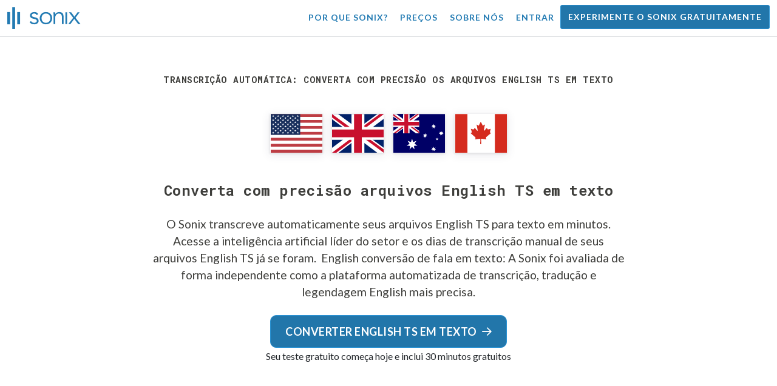

--- FILE ---
content_type: text/html; charset=utf-8
request_url: https://sonix.ai/pt/convert-english-ts-files-to-text
body_size: 11474
content:
<!DOCTYPE html><html lang="pt"><head><title>Converta arquivos English TS em texto | Sonix</title><script>window.dataLayer = window.dataLayer || [];
dataLayer.push({'userId': ''});
dataLayer.push({'sonixId': ''});
dataLayer.push({'sonixIsCustomer': ''});</script><script>(function(w,d,s,l,i){w[l]=w[l]||[];w[l].push({'gtm.start': new Date().getTime(),event:'gtm.js'});var f=d.getElementsByTagName(s)[0], j=d.createElement(s),dl=l!='dataLayer'?'&l='+l:'';j.async=true;j.src= 'https://www.googletagmanager.com/gtm.js?id='+i+dl;f.parentNode.insertBefore(j,f); })(window,document,'script','dataLayer','GTM-TLWL6QS');</script><script>// Push pageview event after GTM loads
dataLayer.push({
  'event': 'page_view',
  'page_path': window.location.pathname,
  'page_title': document.title,
  'page_location': window.location.href
});</script><meta charset="utf-8" /><meta content="width=device-width, initial-scale=1, minimum-scale=1, shrink-to-fit=no" name="viewport" /><meta content="#237bb3" name="theme-color" /><meta content="O Sonix é a melhor maneira de converter arquivos English TS em texto usando nossa tecnologia de fala em texto de ponta. O Sonix foi avaliado de forma independente como o serviço de transcrição, tradução e legendagem English mais preciso. Experimente o Sonix gratuitamente hoje!" name="description" /><meta content="on" http-equiv="x-dns-prefetch-control" /><link href="//ajax.googleapis.com" rel="dns-prefetch" /><link href="//fonts.googleapis.com" rel="dns-prefetch" /><link href="//cdnjs.cloudflare.com" rel="dns-prefetch" /><link href="//www.googletagmanager.com" rel="dns-prefetch" /><link href="https://sonix.ai/pt/convert-english-ts-files-to-text" rel="canonical" /><link href="https://sonix.ai/convert-english-ts-files-to-text" hreflang="x-default" rel="alternate" /><link href="https://sonix.ai/convert-english-ts-files-to-text" hreflang="en" rel="alternate" /><link href="https://sonix.ai/es/convert-english-ts-files-to-text" hreflang="es" rel="alternate" /><link href="https://sonix.ai/de/convert-english-ts-files-to-text" hreflang="de" rel="alternate" /><link href="https://sonix.ai/fr/convert-english-ts-files-to-text" hreflang="fr" rel="alternate" /><link href="https://sonix.ai/ru/convert-english-ts-files-to-text" hreflang="ru" rel="alternate" /><link href="https://sonix.ai/pt/convert-english-ts-files-to-text" hreflang="pt" rel="alternate" /><link href="https://sonix.ai/nl/convert-english-ts-files-to-text" hreflang="nl" rel="alternate" /><link href="https://sonix.ai/zh/convert-english-ts-files-to-text" hreflang="zh" rel="alternate" /><link href="https://sonix.ai/tr/convert-english-ts-files-to-text" hreflang="tr" rel="alternate" /><link href="https://sonix.ai/da/convert-english-ts-files-to-text" hreflang="da" rel="alternate" /><link href="https://sonix.ai/ja/convert-english-ts-files-to-text" hreflang="ja" rel="alternate" /><meta content="Converta arquivos English TS em texto | Sonix" itemprop="name" /><meta content="O Sonix é a melhor maneira de converter arquivos English TS em texto usando nossa tecnologia de fala em texto de ponta. O Sonix foi avaliado de forma independente como o serviço de transcrição, tradução e legendagem English mais preciso. Experimente o Sonix gratuitamente hoje!" itemprop="description" /><meta content="https://sonix.ai/sonix-share-image.jpg" itemprop="image" /><meta content="summary" name="twitter:card" /><meta content="@trysonix" name="twitter:site" /><meta content="Converta arquivos English TS em texto | Sonix" name="twitter:title" /><meta content="O Sonix é a melhor maneira de converter arquivos English TS em texto usando nossa tecnologia de fala em texto de ponta. O Sonix foi avaliado de forma independente como o serviço de transcrição, tradução e legendagem English mais preciso. Experimente o Sonix gratuitamente hoje!" name="twitter:description" /><meta content="@trysonix" name="twitter:creator" /><meta content="https://sonix.ai/sonix-share-image.jpg" name="twitter:image:src" /><meta content="Converta arquivos English TS em texto | Sonix" property="og:title" /><meta content="article" property="og:type" /><meta content="https://sonix.ai/pt/convert-english-ts-files-to-text" property="og:url" /><meta content="https://sonix.ai/sonix-share-image.jpg" property="og:image" /><meta content="https://sonix.ai/sonix-share-image.jpg" property="og:image:secure_url" /><meta content="O Sonix é a melhor maneira de converter arquivos English TS em texto usando nossa tecnologia de fala em texto de ponta. O Sonix foi avaliado de forma independente como o serviço de transcrição, tradução e legendagem English mais preciso. Experimente o Sonix gratuitamente hoje!" property="og:description" /><meta content="Sonix" property="og:site_name" /><meta content="pt" property="og:locale" /><meta content="1013691755439806" property="fb:admins" /><script src="//d2wy8f7a9ursnm.cloudfront.net/v4/bugsnag.min.js"></script><script>window.bugsnagClient = bugsnag({
  apiKey: '93e57eeb3b18542fed46e12c5b7cd686',
  appVersion: '1.1',
  user: {"id":null,"name":null,"email":null}
})</script><script>/*! loadCSS. [c]2017 Filament Group, Inc. MIT License */
/* This file is meant as a standalone workflow for
- testing support for link[rel=preload]
- enabling async CSS loading in browsers that do not support rel=preload
- applying rel preload css once loaded, whether supported or not.
*/
(function (w) {
  "use strict";
  // rel=preload support test
  if (!w.loadCSS) {
    w.loadCSS = function () {
    };
  }
  // define on the loadCSS obj
  var rp = loadCSS.relpreload = {};
  // rel=preload feature support test
  // runs once and returns a function for compat purposes
  rp.support = (function () {
    var ret;
    try {
      ret = w.document.createElement("link").relList.supports("preload");
    } catch (e) {
      ret = false;
    }
    return function () {
      return ret;
    };
  })();

  // if preload isn't supported, get an asynchronous load by using a non-matching media attribute
  // then change that media back to its intended value on load
  rp.bindMediaToggle = function (link) {
    // remember existing media attr for ultimate state, or default to 'all'
    var finalMedia = link.media || "all";

    function enableStylesheet() {
      // unbind listeners
      if (link.addEventListener) {
        link.removeEventListener("load", enableStylesheet);
      } else if (link.attachEvent) {
        link.detachEvent("onload", enableStylesheet);
      }
      link.setAttribute("onload", null);
      link.media = finalMedia;
    }

    // bind load handlers to enable media
    if (link.addEventListener) {
      link.addEventListener("load", enableStylesheet);
    } else if (link.attachEvent) {
      link.attachEvent("onload", enableStylesheet);
    }

    // Set rel and non-applicable media type to start an async request
    // note: timeout allows this to happen async to let rendering continue in IE
    setTimeout(function () {
      link.rel = "stylesheet";
      link.media = "only x";
    });
    // also enable media after 3 seconds,
    // which will catch very old browsers (android 2.x, old firefox) that don't support onload on link
    setTimeout(enableStylesheet, 3000);
  };

  // loop through link elements in DOM
  rp.poly = function () {
    // double check this to prevent external calls from running
    if (rp.support()) {
      return;
    }
    var links = w.document.getElementsByTagName("link");
    for (var i = 0; i < links.length; i++) {
      var link = links[i];
      // qualify links to those with rel=preload and as=style attrs
      if (link.rel === "preload" && link.getAttribute("as") === "style" && !link.getAttribute("data-loadcss")) {
        // prevent rerunning on link
        link.setAttribute("data-loadcss", true);
        // bind listeners to toggle media back
        rp.bindMediaToggle(link);
      }
    }
  };

  // if unsupported, run the polyfill
  if (!rp.support()) {
    // run once at least
    rp.poly();

    // rerun poly on an interval until onload
    var run = w.setInterval(rp.poly, 500);
    if (w.addEventListener) {
      w.addEventListener("load", function () {
        rp.poly();
        w.clearInterval(run);
      });
    } else if (w.attachEvent) {
      w.attachEvent("onload", function () {
        rp.poly();
        w.clearInterval(run);
      });
    }
  }


  // commonjs
  if (typeof exports !== "undefined") {
    exports.loadCSS = loadCSS;
  }
  else {
    w.loadCSS = loadCSS;
  }
}(typeof global !== "undefined" ? global : this) );</script><script src="https://kit.fontawesome.com/ab8a76ed57.js" crossorigin="anonymous" async="async"></script><script>WebFontConfig = {
  google: { families: ['Lato:300,400,700', 'Roboto+Mono:400,700&display=swap'] }
};
(function(d) {
  var wf = d.createElement('script'), s = d.scripts[0];
  wf.src = 'https://ajax.googleapis.com/ajax/libs/webfont/1.6.26/webfont.js';
  wf.async = true;
  s.parentNode.insertBefore(wf, s);
})(document);</script><link href="/apple-touch-icon.png?v=7k4vWN7x9l" rel="apple-touch-icon" sizes="180x180" /><link href="/favicon-32x32.png?v=7k4vWN7x9l" rel="icon" sizes="32x32" type="image/png" /><link href="/favicon-16x16.png?v=7k4vWN7x9l" rel="icon" sizes="16x16" type="image/png" /><link href="/site.webmanifest?v=7k4vWN7x9l" rel="manifest" /><link color="#2276aa" href="/safari-pinned-tab.svg?v=7k4vWN7x9l" rel="mask-icon" /><link href="/favicon.ico?v=7k4vWN7x9l" rel="shortcut icon" /><meta content="Sonix" name="apple-mobile-web-app-title" /><meta content="Sonix" name="application-name" /><meta content="#2276aa" name="msapplication-TileColor" /><meta content="#ffffff" name="theme-color" /><link rel="stylesheet" href="/packs/css/corp-fac5493d.css" media="screen" /><script src="/packs/js/corp-894ebef45500e496bcf6.js"></script><script async="" src="https://accounts.google.com/gsi/client"></script></head><body id="page--top"><noscript><iframe height="0" src="https://www.googletagmanager.com/ns.html?id=GTM-TLWL6QS" style="display:none;visibility:hidden" width="0"></iframe></noscript><div class="fixed-top corp-top"><nav class="navbar navbar-expand-md navbar-blue" role="navigation"><div class="container-fluid"><a class="navbar-brand" href="/?locale=pt"><img width="121px" height="36px" style="max-height: 2.25rem;" alt="Sonix Home | Transcreva automaticamente seu áudio e vídeo com a mais recente tecnologia de inteligência artificial" src="/packs/media/images/brand/sonix-logo-corp-blue-e410f51ea5d828c873016d7e925b9386.svg" /></a><button aria-controls="navbarNavDropdown" aria-expanded="false" aria-label="Toggle navigation" class="navbar-toggler navbar-toggler-right" data-bs-target="#navbarNavDropdown" data-bs-toggle="collapse" type="button"><span class="navbar-toggler-icon"></span></button><div class="collapse navbar-collapse" id="navbarNavDropdown"><ul class="navbar-nav"></ul><ul class="navbar-nav ms-auto"><li class="nav-item"><a class="nav-link" href="/pt/features">Por que Sonix?</a></li><li class="nav-item"><a class="nav-link" href="/pt/pricing">Preços</a></li><li class="nav-item"><a class="nav-link" href="/pt/about">Sobre nós</a></li><li class="nav-item"><a class="nav-link me-2" href="/accounts/sign_in?locale=pt">Entrar</a></li><li class="nav-item"><a class="nav-link btn btn-cta" href="/accounts/sign_up?locale=pt">Experimente o Sonix gratuitamente</a></li></ul></div></div></nav></div><header class="background--corp-full-width py-5"><div class="header--headline"><div class="container"><div class="row justify-content-center"><div class="col-sm-12 col-lg-10 text-md-center"><div class="header--icon"><h1 class="mb-5">Transcrição automática: converta com precisão os arquivos English TS em texto</h1><i class="fa-4x flag-icon mx-2 shadow--box-sm flag-icon-us"></i><i class="fa-4x flag-icon mx-2 shadow--box-sm flag-icon-gb"></i><i class="fa-4x flag-icon mx-2 shadow--box-sm flag-icon-au"></i><i class="fa-4x flag-icon mx-2 shadow--box-sm flag-icon-ca"></i></div><h2 class="cd-headline letters type mb-0">Converta com precisão arquivos English TS em texto</h2><p class="text--size-1200rem mb-4 px-md-5 mx-md-4">O Sonix transcreve automaticamente seus arquivos English TS para texto em minutos. Acesse a inteligência artificial líder do setor e os dias de transcrição manual de seus arquivos English TS já se foram.&nbsp;<a target="_blank" class="text--color" href="/pt/languages/transcribe-english-audio?filetype=ts"> English conversão de fala em texto:</a>&nbsp;A Sonix foi avaliada de forma independente como a plataforma automatizada de transcrição, tradução e legendagem English mais precisa.</p><div class="header--cta"><a class="btn btn-primary btn-lg btn-radius-10 mb-1" href="/accounts/sign_up?locale=pt&amp;utm_campaign=convert-language-filetypes&amp;utm_medium=seo&amp;utm_source=lp&amp;utm_term=convert-english-ts">Converter English TS em texto<i class="far fa-arrow-right ms-2"></i></a><div class="header--cta-text">Seu teste gratuito começa hoje e inclui 30 minutos gratuitos</div></div></div></div></div></div></header><main><section class="section--box-shadow-none"><div class="container py-5"><div class="row"><div class="col-sm-12"><div class="divider--title"><div class="divider--line"></div><div class="divider--title-content"><h2>Milhares de clientes Sonix convertem seus arquivos English TS em texto&nbsp;<img draggable="false" title=":sparkling_heart:" alt="💖" src="https://cdnjs.cloudflare.com/ajax/libs/twemoji/11.1.0/2/svg/1f496.svg" class="emoji"></h2></div><div class="divider--line"></div></div></div></div><div class="row"><div class="col-sm-12"><div class="scroller--wrapper"><ul id="scroller-logos"><li><img class="img-fluid" alt="Google usa a transcrição automatizada do Sonix para criar arquivos English TS para texto" title="Google transcreve automaticamente, traduz, legenda e organiza seus arquivos de áudio e vídeo com Sonix. Amado por milhões de usuários em todo o mundo." src="/packs/media/images/corp/logos/sonix-customer-google-ccc2300f176e6d8728daf2e0ac192bc9.png" /></li><li><img class="img-fluid" alt="Microsoft usa a transcrição automatizada do Sonix para criar arquivos English TS para texto" title="Microsoft transcreve automaticamente, traduz, legenda e organiza seus arquivos de áudio e vídeo com Sonix. Amado por milhões de usuários em todo o mundo." src="/packs/media/images/corp/logos/sonix-customer-microsoft-c30479fded1ee64e7c682a3abd7830ca.png" /></li><li><img class="img-fluid" alt="NBC Universal usa a transcrição automatizada do Sonix para criar arquivos English TS para texto" title="NBC Universal transcreve automaticamente, traduz, legenda e organiza seus arquivos de áudio e vídeo com Sonix. Amado por milhões de usuários em todo o mundo." src="/packs/media/images/corp/logos/sonix-customer-nbc-universal-c90c36bd7d4e6556ed293a5ab8edc04c.png" /></li><li><img class="img-fluid" alt="ESPN usa a transcrição automatizada do Sonix para criar arquivos English TS para texto" title="ESPN transcreve automaticamente, traduz, legenda e organiza seus arquivos de áudio e vídeo com Sonix. Amado por milhões de usuários em todo o mundo." src="/packs/media/images/corp/logos/sonix-customer-espn-f1e33f34011faf8a1f0261f8f2b0c0f4.png" /></li><li><img class="img-fluid" alt="Stanford University usa a transcrição automatizada do Sonix para criar arquivos English TS para texto" title="Stanford University transcreve automaticamente, traduz, legenda e organiza seus arquivos de áudio e vídeo com Sonix. Amado por milhões de usuários em todo o mundo." src="/packs/media/images/corp/logos/sonix-customer-stanford-fff124a302a7f087792f318e472a697f.png" /></li><li><img class="img-fluid" alt="Yale University usa a transcrição automatizada do Sonix para criar arquivos English TS para texto" title="Yale University transcreve automaticamente, traduz, legenda e organiza seus arquivos de áudio e vídeo com Sonix. Amado por milhões de usuários em todo o mundo." src="/packs/media/images/corp/logos/sonix-customer-yale-1e8dbbb1cb64ff43b9df835aefd914c7.png" /></li><li><img class="img-fluid" alt="ABC News usa a transcrição automatizada do Sonix para criar arquivos English TS para texto" title="ABC News transcreve automaticamente, traduz, legenda e organiza seus arquivos de áudio e vídeo com Sonix. Amado por milhões de usuários em todo o mundo." src="/packs/media/images/corp/logos/sonix-customer-abc-news-7ffba98bf6790b0fc96684ecb968db07.png" /></li><li><img class="img-fluid" alt="Quartz usa a transcrição automatizada do Sonix para criar arquivos English TS para texto" title="Quartz transcreve automaticamente, traduz, legenda e organiza seus arquivos de áudio e vídeo com Sonix. Amado por milhões de usuários em todo o mundo." src="/packs/media/images/corp/logos/sonix-customer-quartz-ab3881748b99f8d2fb6a7c02a55b26a3.png" /></li><li><img class="img-fluid" alt="CNBC usa a transcrição automatizada do Sonix para criar arquivos English TS para texto" title="CNBC transcreve automaticamente, traduz, legenda e organiza seus arquivos de áudio e vídeo com Sonix. Amado por milhões de usuários em todo o mundo." src="/packs/media/images/corp/logos/sonix-customer-cnbc-c85aa54ae8ba3ef8330d960779f6df41.png" /></li><li><img class="img-fluid" alt="CIBC usa a transcrição automatizada do Sonix para criar arquivos English TS para texto" title="CIBC transcreve automaticamente, traduz, legenda e organiza seus arquivos de áudio e vídeo com Sonix. Amado por milhões de usuários em todo o mundo." src="/packs/media/images/corp/logos/sonix-customer-cibc-a5e101bd74b192eb064e4c42706339fe.png" /></li><li><img class="img-fluid" alt="University of Arizona usa a transcrição automatizada do Sonix para criar arquivos English TS para texto" title="University of Arizona transcreve automaticamente, traduz, legenda e organiza seus arquivos de áudio e vídeo com Sonix. Amado por milhões de usuários em todo o mundo." src="/packs/media/images/corp/logos/sonix-customer-university-of-arizona-9f3c05a970202464ed906766b4fa6629.png" /></li></ul><script>var slider = tns({
  container: '#scroller-logos',
  controls: false,
  items: 2,
  speed: 500,
  autoplay: true,
  autoplayHoverPause: true,
  autoplayTimeout: 1800,
  nav: false,
  autoplayButtonOutput: false,
  gutter: 16,
  responsive: {
    768: {
      items: 3
    },
    1200: {
      items: 4
    }
  }
});</script></div></div></div></div><div class="container pb-5"><div class="row"><div class="col-sm-12"><div class="corp-breadcrumbs"><a href="/?locale=pt">Início</a> &raquo; <a href="/pt/languages">Idiomas suportados</a> &raquo; <a href="/pt/online-english-transcription-software"> English</a> &raquo; Converta English TS arquivos em texto</div></div><div class="col-sm-12"><div class="divider--title"><div class="divider--line"></div><div class="divider--title-content"><h2>Qual é a melhor maneira de converter arquivos English TS em texto?&nbsp;<img draggable="false" title=":clipboard:" alt="📋" src="https://cdnjs.cloudflare.com/ajax/libs/twemoji/11.1.0/2/svg/1f4cb.svg" class="emoji"></h2></div><div class="divider--line"></div></div></div></div><div class="row justify-content-between mt-4"><div class="col-sm-12 col-lg-8"><h3>Use o Sonix para converter arquivos English TS em texto</h3><p>Siga estes seis passos simples para converter rápida e facilmente os seus ficheiros English TS para texto:</p><ul class="list-group list-group-hover mb-3"><li class="list-group-item"><div class="media"><div class="media-body col-8"><h4>Passo 1: Faça login na sua conta Sonix</h4><p><a target="_blank" class="link--underline" href="/accounts/sign_up?locale=pt">Se você não tiver um, você pode se inscrever na conta gratuita da Sonix</a>— 30 minutos de transcrição/tradução gratuita.</p></div><img class="col-4 align-self-center img-fluid img-border img-magnify" data-toggle="modal" data-target="#imageMagnifyModal" title="Etapa 1: Tela de login" alt="Faça login na sua conta Sonix" src="/packs/media/images/landing/screenshots/convert_language_filetype/convert-to-text-step-1-b46121b4915635b871a29fbb0db287a0.jpg" /></div></li><li class="list-group-item"><div class="media"><div class="media-body col-8"><h4>Passo 2: Carregue o seu ficheiro TS TS</h4><p>No Sonix, clique em “Carregar” e localize o arquivo English TS no seu computador.</p></div><img class="col-4 align-self-center img-fluid img-border img-magnify" data-toggle="modal" data-target="#imageMagnifyModal" title="Passo 2: Carregue o seu ficheiro TS TS" alt="Carregue seu arquivo %{v_language} %{v_filetype} para o Sonix" src="/packs/media/images/landing/screenshots/convert_language_filetype/convert-to-text-step-2-38e7f2960171d038a79c6b9d43335137.jpg" /></div></li><li class="list-group-item"><div class="media"><div class="media-body col-8"><h4>Passo 3: Escolher idioma: English</h4><p>Selecione English no menu suspenso que pergunta &#39;Qual idioma foi falado?. &#39; Em seguida, clique no botão “Transcrever”.</p></div><img class="col-4 align-self-center img-fluid img-border img-magnify" data-toggle="modal" data-target="#imageMagnifyModal" title="Passo 3: Escolha English no menu suspenso do idioma Sonix" alt="Diga ao Sonix o idioma que foi falado no seu arquivo: %{v_language}" src="/packs/media/images/landing/screenshots/convert_language_filetype/convert-to-text-step-3-a850038e7fcb183a2dab95dddc504818.jpg" /></div></li><li class="list-group-item"><div class="media"><div class="media-body col-8"><h4 class="mb-0">Passo 4: Sonix transcreve seu arquivo TS</h4><p>O Sonix transcreve automaticamente seu arquivo English TS e o converte em texto de English.</p></div><img class="col-4 align-self-center img-fluid img-border img-magnify" data-toggle="modal" data-target="#imageMagnifyModal" title="Passo 4: Deixe Sonix transcrever seu arquivo English TS" alt="Sonix usará seus algoritmos avançados de transcrição para converter seu arquivo %{v_language} %{v_filetype} para texto" src="/packs/media/images/landing/screenshots/convert_language_filetype/convert-to-text-step-4-6157a893b3b52b36e3fa16081226a11c.jpg" /></div></li><li class="list-group-item"><div class="media"><div class="media-body col-8"><h4>Passo 5: Polonar sua transcrição de English</h4><p>Edite sua transcrição de English digitando diretamente em seu navegador para corrigir todas as palavras que não foram transcritas perfeitamente.</p></div><img class="col-4 align-self-center img-fluid img-border img-magnify" data-toggle="modal" data-target="#imageMagnifyModal" title="Etapa 5: Editar e polir sua transcrição de English em nosso editor" alt="Use o Editor de AudioText Sonix para aprimorar sua transcrição de %{v_language}" src="/packs/media/images/landing/screenshots/convert_language_filetype/convert-to-text-step-5-e32981ce9b3b388741a3b51737f40308.jpg" /></div></li><li class="list-group-item"><div class="media"><div class="media-body col-8"><h4>Passo 6: Exportar English texto</h4><p>Exporte o texto English para qualquer formato desejado, incluindo MS Word, PDF, legendas ou um arquivo de texto simples.</p></div><img class="col-4 align-self-center img-fluid img-border img-magnify" data-toggle="modal" data-target="#imageMagnifyModal" title="Passo 6: Exportar a transcrição de English para o seu arquivo de formato de arquivo favorito" alt="Exporte a transcrição de %{v_language} para MS Word, PDF, Legendas ou como um arquivo de texto." src="/packs/media/images/landing/screenshots/convert_language_filetype/convert-to-text-step-6-61c0dc9c570b4b94aef77bd6208f6b39.jpg" /></div></li></ul><p>Tudo feito! Agora você converteu seu arquivo English TS para texto!</p></div><div class="col-sm-12 col-lg-4"><div class="pb-4"><h3>Como melhorar a precisão de suas transcrições de English?</h3><p>Comece melhorando a qualidade do arquivo English TS que você carrega para o Sonix. Use equipamentos de gravação de alta qualidade, gravação em um ambiente silencioso e certifique-se de que os participantes estão falando claramente para garantir que sua transcrição seja o mais precisa possível.</p></div><div class="pb-4"><h3>Algum conselho para o arquivo English TS que eu carrego?</h3><p>Sim, por favor, não sobrecomprima ou filtre a faixa de áudio do seu arquivo English TS. Ao carregar uma versão de alta qualidade do seu áudio, podemos dar-lhe o melhor nível de precisão.</p></div><div class="pb-4"><h3>Além de TS, você suporta outros tipos de arquivos de áudio/vídeo?</h3><p>Sim, temos! Você pode converter os seguintes tipos de arquivo em English com Sonix:</p><ul class="list-group"><li class="list-group-item"><a class="d-block link--arrow-right" href="https://sonix.ai/pt/convert-english-mov-files-to-text">Converter English MOV arquivos% em texto</a></li><li class="list-group-item"><a class="d-block link--arrow-right" href="https://sonix.ai/pt/convert-english-mpe-files-to-text">Converter English MPE arquivos% em texto</a></li><li class="list-group-item"><a class="d-block link--arrow-right" href="https://sonix.ai/pt/convert-english-wma-files-to-text">Converter English WMA arquivos% em texto</a></li><li class="list-group-item"><a class="d-block link--arrow-right" href="https://sonix.ai/pt/convert-english-mp4-files-to-text">Converter English MP4 arquivos% em texto</a></li><li class="list-group-item"><a class="d-block link--arrow-right" href="https://sonix.ai/pt/convert-english-mpg-files-to-text">Converter English MPG arquivos% em texto</a></li></ul></div></div></div></div><div class="container mb-5"><div class="row"><div class="col-sm-12"><div class="divider--title"><div class="divider--line"></div><div class="divider--title-content"><h2>O que os clientes dizem sobre a transcrição automatizada da Sonix&nbsp;<img draggable="false" title=":cupid:" alt="💘" src="https://cdnjs.cloudflare.com/ajax/libs/twemoji/11.1.0/2/svg/1f498.svg" class="emoji"></h2></div><div class="divider--line"></div></div></div></div><div class="row justify-content-center"><div class="col-sm-12 col-md-6"><div class="text-center"><div class="mb-5"><div class="text--size-2000rem"><i class="fas fa-star text--color-yellow"></i><i class="fas fa-star text--color-yellow"></i><i class="fas fa-star text--color-yellow"></i><i class="fas fa-star text--color-yellow"></i><i class="fas fa-star text--color-yellow"></i></div><div class="text--color-meta-dark"> 4.98 avaliação de 203 avaliações</div></div></div></div></div><div class="row"><div class="col-md-6 col-lg-4 mb-3"><div class="card testimonial" lang="en-us"><div class="card-body"><div class="mb-2"><i class="fas fa-star text--color-yellow"></i><i class="fas fa-star text--color-yellow"></i><i class="fas fa-star text--color-yellow"></i><i class="fas fa-star text--color-yellow"></i><i class="fas fa-star text--color-yellow"></i></div><blockquote class="blockquote mb-0">The recording I transcribed was poor quality at best, so I was pleasantly <strong>surprised by how accurately Sonix captured the text.</strong> And your editor is absolutely brilliant! <div class="blockquote-footer mt-2 text--size-900rem">Patrick S. from <cite title="">Prague, Czechia</cite></div></blockquote></div></div></div><div class="col-md-6 col-lg-4 mb-3"><div class="card testimonial" lang="en-us"><div class="card-body"><div class="mb-2"><i class="fas fa-star text--color-yellow"></i><i class="fas fa-star text--color-yellow"></i><i class="fas fa-star text--color-yellow"></i><i class="fas fa-star text--color-yellow"></i><i class="fas fa-star text--color-yellow"></i></div><blockquote class="blockquote mb-0">I've tried several different digital software packages and nothing has even approached giving me a usable transcription. <strong>The results from Sonix are the best I've seen.</strong> And fast. I'd given up on having my recordings automatically transcribed. No more. <div class="blockquote-footer mt-2 text--size-900rem">Dan K. from <cite title="">Los Angeles, CA USA</cite></div></blockquote></div></div></div><div class="col-md-6 col-lg-4 mb-3"><div class="card testimonial" lang="en-us"><div class="card-body"><div class="mb-2"><i class="fas fa-star text--color-yellow"></i><i class="fas fa-star text--color-yellow"></i><i class="fas fa-star text--color-yellow"></i><i class="fas fa-star text--color-yellow"></i><i class="fas fa-star text--color-yellow"></i></div><blockquote class="blockquote mb-0">I’m really dazzled by your system. <strong>I have never seen something so accurate.</strong> You push the level higher than Otter and available for French language! <div class="blockquote-footer mt-2 text--size-900rem">Matthieu B. from <cite title="">Courbevoie, France</cite></div></blockquote></div></div></div><div class="col-md-6 col-lg-4 mb-3"><div class="card testimonial" lang="en-us"><div class="card-body"><div class="mb-2"><i class="fas fa-star text--color-yellow"></i><i class="fas fa-star text--color-yellow"></i><i class="fas fa-star text--color-yellow"></i><i class="fas fa-star text--color-yellow"></i><i class="fas fa-star text--color-yellow"></i></div><blockquote class="blockquote mb-0">Easy to use and <strong>saved me mega amounts of time!</strong> <div class="blockquote-footer mt-2 text--size-900rem">Lynn M. from <cite title="">Manchester, England, UK</cite></div></blockquote></div></div></div><div class="col-md-6 col-lg-4 mb-3"><div class="card testimonial" lang="en-us"><div class="card-body"><div class="mb-2"><i class="fas fa-star text--color-yellow"></i><i class="fas fa-star text--color-yellow"></i><i class="fas fa-star text--color-yellow"></i><i class="fas fa-star text--color-yellow"></i><i class="fas fa-star text--color-yellow"></i></div><blockquote class="blockquote mb-0">One of the <strong>best sites/services on the Internet</strong> I've ever tried. <div class="blockquote-footer mt-2 text--size-900rem">Matteo L. from <cite title="">Brescia, Italy</cite></div></blockquote></div></div></div><div class="col-md-6 col-lg-4 mb-3"><div class="card testimonial" lang="en-us"><div class="card-body"><div class="mb-2"><i class="fas fa-star text--color-yellow"></i><i class="fas fa-star text--color-yellow"></i><i class="fas fa-star text--color-yellow"></i><i class="fas fa-star text--color-yellow"></i><i class="fas fa-star text--color-yellow"></i></div><blockquote class="blockquote mb-0">Sonix is the <strong>best transcription program I've ever used.</strong> It was almost error-free. I wish I could have used it longer! <div class="blockquote-footer mt-2 text--size-900rem">Aliye I. from <cite title="">Istanbul, Turkey</cite></div></blockquote></div></div></div></div><div class="row justify-content-center"><div class="col-sm-12 col-md-6"><p class="text-center">Quer ver mais depoimentos?<br /><a class="link--arrow-right text--weight-700" href="/testimonials?locale=pt">Temos muito mais depoimentos de clientes</a></p></div></div></div><div class="container py-5"><div class="row justify-content-center"><div class="col-sm-12 divider--title"><div class="divider--line"></div><div class="divider--title-content"><h2>Converta arquivos English TS em texto com o Sonix&#32;<img draggable="false" title=":rocket:" alt="🚀" src="https://cdnjs.cloudflare.com/ajax/libs/twemoji/11.1.0/2/svg/1f680.svg" class="emoji"></h2></div><div class="divider--line"></div></div><div class="col-sm-12 col-md-8 text-center my-4"><p class="text--size-1100rem">O Sonix transcreve e traduz automaticamente seus arquivos de áudio/vídeo em 53+ idiomas. Pesquise, edite e compartilhe facilmente seus arquivos de mídia.&nbsp;O Sonix usa algoritmos avançados de transcrição e tradução para converter seus arquivos English TS em texto rápido e preciso.&nbsp;Rápido, preciso e acessível. Milhões de usuários de todo o mundo.</p><div class="py-3"><a class="btn btn-primary mb-1 py-3" href="/accounts/sign_up?locale=pt&amp;utm_campaign=convert-language-filetypes&amp;utm_medium=seo&amp;utm_source=lp&amp;utm_term=convert-english-ts"><span class="d-block text--size-1200rem"><i class="far fa-fw fa-arrow-right me-2"></i>Comece a converter arquivos English TS em texto</span></a><p class="d-block">Inclui 30 minutos de transcrição gratuita</p></div></div></div></div><div aria-hidden="true" class="modal fade" id="imageMagnifyModal" role="dialog" style="z-index:3000;" tabindex="-1"><div class="modal-dialog" role="document"><div class="modal-content"><div class="modal-body"><div class="text--modal-header ms-3 py-1 text-start d-block position--relative text--color-white"><span id="imageTitle">&nbsp;</span><button aria-label="Close" class="text--modal-header close py-1 me-3 text--color-white position--absolute position--right-0 position--top-0" data-bs-dismiss="modal" type="button"><i class="fa fa-times fa-fw me-1"></i>Fechar</button></div><div class="position--relative" style="min-height: 384px;"><img class="img-fluid" id="imageMagnify" src="" /></div></div></div></div></div></section></main><div class="hidden"></div><div class="container-fluid py-5 bgcolor--fc-glass border-top--meta-light"><div class="container"><div class="row justify-content-center mt-5"><div class="col-4 col-md-3 col-lg-2"><img class="img-fluid img-border rounded-circle" alt="Deixe que nossa equipe de suporte o ajude com todas as suas perguntas de transcrição automatizada. Na foto: Christine Lee" src="/packs/media/images/corp/people/customer-support-christine-lee-phone-e78e391b873e242d3acd257edcd11f49.jpg" /></div><div class="col-8 col-md-6 col-lg-5"><p>Transcreva e traduza com confiança, sabendo que você tem o apoio de nossa equipe premiada, que está pronta para responder às suas perguntas.&nbsp;Obtenha ajuda imediata visitando o nosso&nbsp;<a class="text--color" href="https://help.sonix.ai/en/">Centro de Ajuda</a>, <a class="text--color" href="/resources/?locale=pt">recursos</a>, <a class="text--color" href="/pt/step-by-step-tutorials">tutoriais</a>, <a class="text--color" href="/pt/introduction-to-sonix">e Introdução aos vídeos do Sonix</a>.</p><p class="mt-4"><a class="link--arrow-right text--weight-700" href="https://help.sonix.ai/en/">Visite nossa Central de Ajuda</a></p></div></div><div class="row mt-5"><div class="col-sm-12"><div class="divider--title"><div class="divider--line"></div><div class="divider--title-content"><h2>Você pode estar interessado em&nbsp;<img draggable="false" title=":thinking_face:" alt="🤔" src="https://cdnjs.cloudflare.com/ajax/libs/twemoji/11.1.0/2/svg/1f914.svg" class="emoji"></h2></div><div class="divider--line"></div></div></div></div><ul class="row justify-content-center list-unstyled pb-5"><li class="col-sm-12 col-md-4"><p class="text-center"><a class="text--color-meta" href="/pt/how-to-convert-mts-to-srt">O que é um arquivo mts?</a></p></li><li class="col-sm-12 col-md-4"><p class="text-center"><a class="text--color-meta" href="/pt/translate-video">Ajude-me a traduzir um vídeo para um idioma diferente</a></p></li><li class="col-sm-12 col-md-4"><p class="text-center"><a class="text--color-meta" href="/pt/how-to-convert-mp4-to-text">Como faço para converter meu vídeo mp4 em texto?</a></p></li><li class="col-sm-12 col-md-4"><p class="text-center"><a class="text--color-meta" href="/pt/how-to-convert-audio-to-text">Como faço para converter áudio em texto?</a></p></li><li class="col-sm-12 col-md-4"><p class="text-center"><a class="text--color-meta" href="/pt/how-to-place-subtitles-in-a-video">Como posso adicionar legendas ao meu vídeo facilmente?</a></p></li><li class="col-sm-12 col-md-4"><p class="text-center"><a class="text--color-meta" href="/articles/how-to-remove-background-audio-noise?locale=pt">Como remover o ruído de fundo do meu vídeo</a></p></li></ul></div></div><footer><div class="container-fluid"><div class="container py-5"><div class="row py-4"><div class="col-sm-6 col-lg-3 py-2 mb-4"><h4 class="mt-0 mb-2">Visão geral do produto</h4><ul><li><a href="/pt/features">Características</a></li><li><a href="/pt/fast-transcription">Transcrição rápida</a></li><li><a href="/pt/verbatim-transcription">Transcrição literal</a></li><li><a href="/pt/real-time-transcription">transcrição em tempo real</a></li><li><a href="/pt/medical-transcription">Transcrição médica</a></li></ul></div><div class="col-sm-6 col-lg-3 py-2 mb-4"><h4 class="mt-0 mb-2">Características do produto</h4><ul><li><a href="/pt/features/ai-analysis">Ferramentas de análise de IA</a></li><li><a href="/pt/automated-transcription">Software de transcrição automática</a></li><li><a href="/pt/seo-friendly-media-player">Reprodutor de mídia amigável para SEO</a></li><li><a href="/pt/automated-subtitles-and-captions">Adicionar legendas ao vídeo</a></li><li><a href="/pt/transcribe-youtube-videos">Transcreva vídeos do YouTube</a></li><li><a href="/transcriptionists?locale=pt">Limpeza da transcrição</a></li></ul></div><div class="col-sm-6 col-lg-3 py-2 mb-4"><h4 class="mt-0 mb-2">Saiba mais</h4><ul><li><a href="/pt/pricing">Preços</a></li><li><a href="/customers?locale=pt">Clientes</a></li><li><a href="/testimonials?locale=pt">Depoimentos</a></li><li><a href="/why-transcribe?locale=pt">Cinco razões para transcrever</a></li><li><a href="/how-to-capture-great-audio?locale=pt">Como capturar um ótimo áudio</a></li></ul></div><div class="col-sm-6 col-lg-3 py-2 mb-4"><h4 class="mt-0 mb-2">Suporte</h4><ul><li><a href="/pt/introduction-to-sonix">Introdução ao Sonix</a></li><li><a href="/pt/faq">Perguntas frequentes</a></li><li><a href="/resources/?locale=pt">Recursos</a></li><li><a href="https://help.sonix.ai/en/">Centro de Ajuda</a></li></ul></div><div class="col-sm-6 col-lg-3 py-2 mb-4"><h4 class="mb-2">Sonix Legal</h4><ul><li><a href="/pt/legal">Visão geral legal</a></li><li><a href="/pt/legal/features">Características legais</a></li><li><a href="/pt/legal/pricing">Preços legais</a></li><li><a href="/pt/legal/contact-legal-sales">Entre em contato com vendas jurídicas</a></li></ul><h4 class="mt-4 mb-2">Casos de uso legal</h4><ul><li><a href="/pt/lawyers">Estenógrafos judiciais</a></li><li><a href="/pt/lawyers">Investigadores</a></li><li><a href="/pt/lawyers">Advogados</a></li><li><a href="/pt/legal-firms">Escritórios jurídicos</a></li></ul></div><div class="col-sm-6 col-lg-3 py-2 mb-4"><h4 class="mb-2">Para Profissionais</h4><ul><li><a href="/pt/journalists">Jornalistas</a></li><li><a href="/pt/researchers">Pesquisadores</a></li><li><a href="/pt/video">Produtores de vídeo</a></li><li><a href="/pt/podcasters">Podcasters</a></li><li><a href="/pt/coaches">Coaches</a></li><li><a href="/pt/students">Estudantes</a></li><li><a href="/pt/marketers">Profissionais de marketing</a></li><li><a href="/pt/filmmakers">Cineastas</a></li></ul></div><div class="col-sm-6 col-lg-6 py-2 mb-4"><h4 class="mt-0 mb-2">Para Empresas</h4><ul><li><a href="/pt/enterprise">Corporativo</a></li><li><a href="/pt/education">Educação</a></li><li><a href="/pt/newsrooms">Redações</a></li><li><a href="/pt/nonprofits">Organizações sem fins lucrativos</a></li><li><a href="/pt/radio-stations">Estações de rádio</a></li><li><a href="/pt/research-firms">Empresas de pesquisa</a></li><li><a href="/pt/sales-teams">Equipes de vendas</a></li><li><a href="/pt/transcription-agencies">Agências de transcrição</a></li><li><a href="/pt/clinical-research">Equipes de pesquisa clínica</a></li><li><a href="/pt/media-monitoring">Monitoramento de mídia</a></li><li><a href="/pt/make-web-content-accessible">Acessibilidade</a></li></ul></div><div class="col-sm-6 col-lg-3 py-2 mb-4"><h4 class="mt-0 mb-2">Transcrever seus arquivos</h4><ul><li><a href="/pt/languages">Línguas que transcrevemos</a></li><li><a href="/pt/translate-video">Traduza vídeos para qualquer idioma</a></li><li><a href="/pt/speech-to-text-all-supported-file-formats">Formatos de arquivo que transcrevemos</a></li><li><a href="/pt/audio-to-text-file-formats">Formatos de arquivo áudio</a></li><li><a href="/pt/video-to-text-file-formats">Formatos de arquivo vídeo</a></li></ul></div><div class="col-sm-12 col-lg-9 py-2 mb-4"><h4 class="mt-0 mb-2">Videoconferência</h4><div class="row"><ul class="col-sm-12 col-lg-4"><li><a href="/pt/how-to-transcribe-a-zoom-meeting">Transcrição do Zoom</a></li><li><a href="/pt/how-to-transcribe-a-gotomeeting-recording">Transcrição do GoToMeeting</a></li><li><a href="/pt/how-to-transcribe-a-google-meet-recording">Transcrição do Google Meet</a></li><li><a href="/pt/how-to-transcribe-a-loom-recording">Transcrição do Loom</a></li><li><a href="/pt/how-to-transcribe-a-uberconference-meeting">Transcrição do UberConference</a></li></ul><ul class="col-sm-12 col-lg-4"><li><a href="/pt/how-to-transcribe-a-webex-meeting">Transcrição do WebEx</a></li><li><a href="/pt/how-to-transcribe-a-skype-call">Transcrição de chamadas do Skype</a></li><li><a href="/pt/how-to-transcribe-a-ringcentral-meeting">Transcrição da reunião RingCentral</a></li><li><a href="/pt/how-to-transcribe-a-microsoft-teams-meeting">Transcrição da reunião Microsoft Teams</a></li><li><a href="/pt/how-to-transcribe-a-join-me-meeting">Transcrição da reunião Join.me</a></li><li><a href="/pt/how-to-transcribe-a-bluejeans-meeting">Transcrição da reunião BlueJeans</a></li></ul></div></div><div class="col-sm-6 col-lg-3 py-2 mb-4"><h4 class="mt-0 mb-2">Parceiros</h4><ul><li><a href="https://sonix.ai/api?locale=pt">Sonix API</a></li><li><a href="https://sonix.ai/docs/api?locale=pt">Documentação da API</a></li><li><a href="https://my.sonix.ai/api?locale=pt">Painel de API</a></li><li><a href="/affiliates?locale=pt">Programa de afiliados</a></li></ul></div><div class="col-sm-6 col-lg-3 py-2 mb-4"><h4 class="mt-0 mb-2">Empresa</h4><ul><li><a href="/pt/about">Sobre nós</a></li><li><a href="/pt/careers">Carreiras — Estamos contratando!</a></li><li><a href="/pt/press">Imprensa</a></li><li><a href="/pt/contact">Contato</a></li><li><a href="/pt/security">Segurança</a></li></ul></div></div><div class="d-block position--relative"><div class="hocus-pocus-hare"><span class="hare" data-balloon="Bem-vindo ao Sonix. Sou sua companheira mágica de transcrição!" data-balloon-color="secondary" data-balloon-length="large" data-balloon-pos="right"></span></div></div></div></div><div class="container-fluid footer--border-top"><div class="container"><div class="row py-2 justify-content-center"><div class="col-sm-12 col-md-9 col-lg-8 py-3"><div class="d-md-flex flex-row text-center text-md-start"><a class="display-flex" href="/?locale=pt"><img style="max-height: 2.25rem;" alt="Sonix converte seu áudio em texto. É 2026 o melhor serviço de transcrição online." src="/packs/media/images/brand/sonix-logo-corp-white-2b399abd5a56185f468b9a5ef2cf5e2f.svg" /></a><p class="footer-text text--size-1000rem px-4 text--color-white pt-4 pt-md-0">Sonix é a plataforma mais avançada do mundo <a class="text--color-white" href="/pt/features">transcrição automatizada</a>, <a class="text--color-white" href="/pt/features/automated-translation">tradução</a>, e <a class="text--color-white" href="/pt/features/automated-subtitles">legendagem</a> plataforma.  <a class="text--color-white" href="/pt/fast-transcription">Rápido</a>, <a class="text--color-white" href="/pt/automated-transcription">preciso</a> e <a class="text--color-white" href="/pt/pricing">acessível</a>.</p></div></div><div class="col-sm-12 col-md-3 col-lg-4 py-3 text-center text-md-end"><p class="text--size-1400rem mb-0"><a class="me-2" href="https://www.facebook.com/trysonix/"><i class="fab fa-fw fa-facebook"></i><span class="sr-only sr-only-focusable">Facebook</span></a><a class="me-2" href="https://twitter.com/trysonix"><i class="fab fa-fw fa-twitter"></i><span class="sr-only sr-only-focusable">Twitter</span></a><a class="me-2" href="https://ke.linkedin.com/company/sonix-inc"><i class="fab fa-fw fa-linkedin"></i><span class="sr-only sr-only-focusable">LinkedIn</span></a></p></div></div></div></div><div class="container-fluid footer--border-top"><div class="container pb-4"><div class="row text--color-meta py-3"><div class="col-sm-12 text-center col-lg-6 text-lg-start pt-4 pt-md-2"><ul class="list-inline"><li class="list-inline-item text--size-1200rem"><a title="Converter áudio em texto: Saiba mais sobre a transcrição automatizada do Sonix no Inglês" href="https://sonix.ai/convert-english-ts-files-to-text"><i class="flag-icon shadow--box border-all flag-icon-us"></i></a></li><li class="list-inline-item text--size-1200rem"><a title="Converter áudio em texto: Saiba mais sobre a transcrição automatizada do Sonix no Espanhol" href="https://sonix.ai/es/convert-english-ts-files-to-text"><i class="flag-icon shadow--box border-all flag-icon-es"></i></a></li><li class="list-inline-item text--size-1200rem"><a title="Converter áudio em texto: Saiba mais sobre a transcrição automatizada do Sonix no Alemão" href="https://sonix.ai/de/convert-english-ts-files-to-text"><i class="flag-icon shadow--box border-all flag-icon-de"></i></a></li><li class="list-inline-item text--size-1200rem"><a title="Converter áudio em texto: Saiba mais sobre a transcrição automatizada do Sonix no Francês" href="https://sonix.ai/fr/convert-english-ts-files-to-text"><i class="flag-icon shadow--box border-all flag-icon-fr"></i></a></li><li class="list-inline-item text--size-1200rem"><a title="Converter áudio em texto: Saiba mais sobre a transcrição automatizada do Sonix no Russo" href="https://sonix.ai/ru/convert-english-ts-files-to-text"><i class="flag-icon shadow--box border-all flag-icon-ru"></i></a></li><li class="list-inline-item text--size-1200rem"><a title="Converter áudio em texto: Saiba mais sobre a transcrição automatizada do Sonix no Português" href="https://sonix.ai/pt/convert-english-ts-files-to-text"><i class="flag-icon shadow--box border-all flag-icon-pt"></i></a></li><li class="list-inline-item text--size-1200rem"><a title="Converter áudio em texto: Saiba mais sobre a transcrição automatizada do Sonix no Holandês" href="https://sonix.ai/nl/convert-english-ts-files-to-text"><i class="flag-icon shadow--box border-all flag-icon-nl"></i></a></li><li class="list-inline-item text--size-1200rem"><a title="Converter áudio em texto: Saiba mais sobre a transcrição automatizada do Sonix no Chinês" href="https://sonix.ai/zh/convert-english-ts-files-to-text"><i class="flag-icon shadow--box border-all flag-icon-cn"></i></a></li><li class="list-inline-item text--size-1200rem"><a title="Converter áudio em texto: Saiba mais sobre a transcrição automatizada do Sonix no Turco" href="https://sonix.ai/tr/convert-english-ts-files-to-text"><i class="flag-icon shadow--box border-all flag-icon-tr"></i></a></li><li class="list-inline-item text--size-1200rem"><a title="Converter áudio em texto: Saiba mais sobre a transcrição automatizada do Sonix no Dinamarquês" href="https://sonix.ai/da/convert-english-ts-files-to-text"><i class="flag-icon shadow--box border-all flag-icon-dk"></i></a></li><li class="list-inline-item text--size-1200rem"><a title="Converter áudio em texto: Saiba mais sobre a transcrição automatizada do Sonix no &lt;span class=&quot;translation_missing&quot; title=&quot;translation missing: pt.locales.ja&quot;&gt;Ja&lt;/span&gt;" href="https://sonix.ai/ja/convert-english-ts-files-to-text"><i class="flag-icon shadow--box border-all flag-icon-jp"></i></a></li></ul><p class="text--size-1000rem mb-md-0">&copy; 2026 <a class="" href="https://sonix.ai/?locale=pt">Sonix, Inc.</a>&nbsp;Feito com amor&nbsp;<span class="made-with d-inline-block"><i class="fa-fw fad fa-heart"></i></span>&nbsp;em São Francisco</p></div><div class="col-sm-12 text-center col-lg-6 text-lg-end"><ul><li><a class="link--underline-hover mx-1" href="/accounts/sign_in?locale=pt">Entrar</a></li><li><a class="link--underline-hover ms-2 me-1" href="/pt/site-map">Mapa do site</a></li><li><a class="link--underline-hover ms-2 me-1" href="/privacy?locale=pt">Política de Privacidade</a></li><li><a class="link--underline-hover mx-1" href="/terms?locale=pt">Termos de serviço</a></li></ul></div></div></div></div></footer><div class="extra"><div class="schema"><script type="application/ld+json">{
  "@context": "https://schema.org/",
  "@type": "Product",
  "image": "https://static.sonix.ai/product/4x3/sonix-automated-transcription.jpg",
  "name": "Transcrição automatizada",
  "description": "Use o Sonix para converter áudio em texto com precisão com a mais recente tecnologia de IA. Em seguida, aperfeiçoe facilmente a transcrição final com o poderoso editor online da Sonix.",
  "brand": "Sonix",
  "logo" : "https://sonix.ai/sonix-logo.png",
  "offers": {
    "@type": "Offer",
    "availability": "http://schema.org/InStock",
    "url": "https://sonix.ai/pricing",
    "priceCurrency": "USD",
    "price": "10.00"
  },
  "aggregateRating": {
    "@type": "AggregateRating",
    "bestRating": "5",
    "worstRating": "1",
    "ratingCount": "203",
    "ratingValue": "4.982758620689655"
  },
  "review": [
    {
      "@type": "Review",
      "author": "Patrick S.",
      "reviewBody": "The recording I transcribed was poor quality at best, so I was pleasantly surprised by how accurately Sonix captured the text. And your editor is absolutely brilliant!",
      "name": "Patrick S. from Los Angeles, CA USA",
      "inLanguage": "en",
      "reviewRating": {
        "@type": "Rating",
        "bestRating": "5",
        "ratingValue": "5",
        "worstRating": "1"
      }
    },
    {
      "@type": "Review",
      "author": "Dan K.",
      "reviewBody": "I&#39;ve tried several different digital software packages and nothing has even approached giving me a usable transcription. The results from Sonix are the best I&#39;ve seen. And fast. I&#39;d given up on having my recordings automatically transcribed. No more.",
      "name": "Dan K. from Los Angeles, CA USA",
      "inLanguage": "en",
      "reviewRating": {
        "@type": "Rating",
        "bestRating": "5",
        "ratingValue": "5",
        "worstRating": "1"
      }
    },
    {
      "@type": "Review",
      "author": "Matthieu B.",
      "reviewBody": "I’m really dazzled by your system. I have never seen something so accurate. You push the level higher than Otter and available for French language!",
      "name": "Matthieu B. from Courbevoie, France",
      "inLanguage": "en",
      "reviewRating": {
        "@type": "Rating",
        "bestRating": "5",
        "ratingValue": "5",
        "worstRating": "1"
      }
    },
    {
      "@type": "Review",
      "author": "Lynn M.",
      "description": "Easy to use and saved me mega amounts of time!",
      "name": "Lynn M. from Manchester, England, UK",
      "inLanguage": "en",
      "reviewRating": {
        "@type": "Rating",
        "bestRating": "5",
        "ratingValue": "5",
        "worstRating": "1"
      }
    }
  ]
}</script></div></div><script id="IntercomSettingsScriptTag">
//<![CDATA[
window.intercomSettings = {"app_id":"lkzg8vzl","session_duration":300000,"installation_type":"rails"};(function(){var w=window;var ic=w.Intercom;if(typeof ic==="function"){ic('update',intercomSettings);}else{var d=document;var i=function(){i.c(arguments)};i.q=[];i.c=function(args){i.q.push(args)};w.Intercom=i;function l(){var s=d.createElement('script');s.type='text/javascript';s.async=true;s.src='https://widget.intercom.io/widget/lkzg8vzl';var x=d.getElementsByTagName('script')[0];x.parentNode.insertBefore(s,x);}if(document.readyState==='complete'){l();}else if(w.attachEvent){w.attachEvent('onload',l);}else{w.addEventListener('load',l,false);}};})()
//]]>
</script>
</body></html>